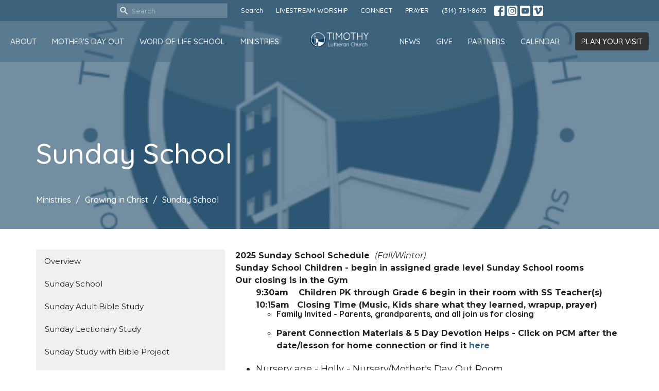

--- FILE ---
content_type: text/html; charset=utf-8
request_url: https://www.timothystl.org/ministries/youth-family-ministry/pages/sunday-school
body_size: 38157
content:
<!DOCTYPE html>
<html lang="en">
  <head>
  <meta charset="UTF-8">
  <meta content="IE=edge,chrome=1" http-equiv="X-UA-Compatible"/>
  <meta content="width=device-width, initial-scale=1.0" name="viewport"/>
  <meta content="Timothy Lutheran Church" name="author"/>
  <title>
    Sunday School | Growing in Christ | Timothy Lutheran Church
  </title>
  <meta content="lutheran
st louis
Saint Louis 
63139
lindenwood park
church
christian
Jesus
LCMS
Lutheran church missouri synod
diverse
multicultural
international
neighborhood
nations
word of life
preschool
mothers day out
day care
Noah comfort dog
" name="keywords" />
  
    <meta name="robots" content="index,follow" />
  
  
  <link href="https://dq5pwpg1q8ru0.cloudfront.net/2021/07/27/11/37/47/fc04e135-5fd9-4856-8d1a-c017e0c91438/apple-touch-icon-180x180.png" rel="shortcut icon" type="image/x-icon" />
  <meta name="csrf-param" content="authenticity_token" />
<meta name="csrf-token" content="4bDaaKc4IM2iJ4+Zg3gOHCP8xqmt96cSaIGwBKNh9/vJ1sbO7suwYVJtQB7pAgzfdOM47BNBpdbmDUboNKrdZA==" />

  <link rel="preconnect" href="https://fonts.gstatic.com/" crossorigin>
  <link rel="preload" href="/fonts/fontawesome/webfont.woff?v=3.2.1" as="font" type="font/woff" crossorigin>

  <link rel="stylesheet" media="all" href="/themes/stylesheet.css?timestamp=2026-01-30+06%3A35%3A56+-0600" />
  <link rel="stylesheet" media="print" href="https://dq5pwpg1q8ru0.cloudfront.net/assets/print-c1b49d74baf454d41a08041bb7881e34979fe0b297fba593578d70ec8cc515fd.css" />

	<link href="https://fonts.googleapis.com/css?family=Quicksand:300,regular,500,600,700|Montserrat:100,100italic,200,200italic,300,300italic,regular,italic,500,500italic,600,600italic,700,700italic,800,800italic,900,900italic&amp;display=swap" rel="stylesheet" type="text/css" async="async" />
  

  <script src="https://dq5pwpg1q8ru0.cloudfront.net/assets/application-baedfe927b756976bd996cb2c71963c5d82c94e444650affbb4162574b24b761.js"></script>
  <script src="https://dq5pwpg1q8ru0.cloudfront.net/packs/js/application-48235911dc1b5b550236.js"></script>
  <script src="https://cdnjs.cloudflare.com/ajax/libs/handlebars.js/4.7.7/handlebars.min.js" defer="defer"></script>


  <!--[if lt IE 9]>
  <script src="https://dq5pwpg1q8ru0.cloudfront.net/javascripts/html5shiv.js"></script>
  <script src="https://dq5pwpg1q8ru0.cloudfront.net/javascripts/respond.min.js"></script>
  <![endif]-->




  


</head>

  <body class=" body_page_27 scroll-to-anchor     relative d-flex flex-column">
      <div class="d-flex ">
        <div class="site-content-container">
    

  <div class="system">
  </div>

  <div id="top-menus-container">
    <div id="top-menus">
  <div id="alert-container">
  </div>


  <div class="js-menus pos pos-t-0 pos-l-0 w-100 z-index-1 js-main-menu-opaque  bg-none z-index-navbar">
      <nav class="header-layout-topbar relative px-1 bg-primary  %>">
    <div class="pos pos-cover bg-primary " style=""></div>
    <ul class="topbar-nav topbar-center ">




        <li class="mr-2">
            <form class="relative" role="search" action="/search" accept-charset="UTF-8" method="get"><input name="utf8" type="hidden" value="&#x2713;" autocomplete="off" />
    <svg xmlns="http://www.w3.org/2000/svg" width="20" height="20" viewBox="0 0 24 24" class="pos pos-l-1 pos-middle">
    <path d="M15.5 14h-.79l-.28-.27C15.41 12.59 16 11.11 16 9.5 16 5.91 13.09 3 9.5 3S3 5.91 3 9.5 5.91 16 9.5 16c1.61 0 3.09-.59 4.23-1.57l.27.28v.79l5 4.99L20.49 19l-4.99-5zm-6 0C7.01 14 5 11.99 5 9.5S7.01 5 9.5 5 14 7.01 14 9.5 11.99 14 9.5 14z"></path>
    <path d="M0 0h24v24H0z" fill="none"></path>
</svg>

    <input type="text" name="q" id="search_box" class="form-control input-sm input-muted text-default bg-fade-light" style="padding-left: 28px;" placeholder="Search" />
</form>
        </li>



        <li>
          <a class="btn btn-link-primary-counter btn-sm" href="/search">Search</a>
        </li>

          <li class="topbar-menu-item hidden-xs">
              <a class="btn btn-link-primary-counter btn-sm" target="_blank" href="/live">LIVESTREAM WORSHIP</a>
          </li>

          <li class="topbar-menu-item hidden-xs">
              <a class="btn btn-link-primary-counter btn-sm" href="/contact">CONNECT</a>
          </li>

          <li class="topbar-menu-item hidden-xs">
              <a class="btn btn-link-primary-counter btn-sm" target="_blank" href="/pages/prayer">PRAYER</a>
          </li>


        <li>
          <a class="btn btn-link-primary-counter btn-sm" href="tel:1-314-781-8673">(314) 781-8673</a>
        </li>

          
  <li class="social-icon-list-item ">
    <a class="svg-link social-icon-link" target="_blank" href="http://facebook.com/timothystl">
      <svg xmlns="http://www.w3.org/2000/svg" xmlns:xlink="http://www.w3.org/1999/xlink" x="0px" y="0px" width="24" height="24" viewBox="0 0 24 24" style="enable-background:new 0 0 24 24;" xml:space="preserve" class="social-icon-svg topbar-svg-sm"><title>Facebook Icon</title>
<path d="M24,0v24H0V0H24z M20,2.7h-3.3c-2.5,0-4.7,2.1-4.7,4.7v3.3H9.3v4H12V24h4v-9.3h4v-4h-4V8c0-0.8,0.5-1.3,1.3-1.3H20V2.7z"></path>
</svg>

</a>  </li>
  <li class="social-icon-list-item ">
    <a class="svg-link social-icon-link" target="_blank" href="http://instragram.com/timothystl">
      <svg xmlns="http://www.w3.org/2000/svg" xmlns:xlink="http://www.w3.org/1999/xlink" x="0px" y="0px" width="24" height="24" viewBox="0 0 24 24" style="enable-background:new 0 0 24 24;" xml:space="preserve" class="social-icon-svg topbar-svg-sm"><title>Instagram Icon</title>
<circle cx="12" cy="12" r="2.7"></circle>
<path d="M15.9,4.9H8.1c-1.7,0-3.2,1.5-3.2,3.2V16c0,1.7,1.5,3.2,3.2,3.2H16c1.7,0,3.2-1.5,3.2-3.2V8.1C19.1,6.4,17.6,4.9,15.9,4.9z   M12,16.4c-2.4,0-4.4-2-4.4-4.4s2-4.4,4.4-4.4s4.4,2,4.4,4.4S14.4,16.4,12,16.4z M16.7,8.4c-0.7,0-1.1-0.5-1.1-1.1  c0-0.7,0.5-1.1,1.1-1.1c0.7,0,1.1,0.5,1.1,1.1C17.7,8,17.3,8.4,16.7,8.4z"></path>
<path d="M24,0H0v24h24V0z M20.9,15.7c0,2.8-2.3,5.2-5.2,5.2H8.3c-2.8,0-5.2-2.3-5.2-5.2V8.3c0-2.8,2.3-5.2,5.2-5.2h7.5  c2.8,0,5.2,2.3,5.2,5.2C20.9,8.3,20.9,15.7,20.9,15.7z"></path>
</svg>

</a>  </li>
  <li class="social-icon-list-item ">
    <a class="svg-link social-icon-link" target="_blank" href="https://youtube.com/@TimothySTL">
      <svg xmlns="http://www.w3.org/2000/svg" xmlns:xlink="http://www.w3.org/1999/xlink" x="0px" y="0px" width="24" height="24" viewBox="0 0 24 24" style="enable-background:new 0 0 24 24;" xml:space="preserve" class="social-icon-svg topbar-svg-sm"><title>Youtube Icon</title>
<polygon points="10.7,9.1 14.5,12 10.7,14.9 "></polygon>
<path d="M24,0H0v24h24.1L24,0z M18.8,18.4c-0.5,0.1-3.6,0.3-6.8,0.3s-6.3,0-6.8-0.3C3.9,18,3.5,15.1,3.5,12s0.4-6,1.7-6.4  C5.7,5.3,8.9,5.2,12,5.2s6.3,0.1,6.8,0.3c1.3,0.4,1.7,3.3,1.7,6.4C20.4,15.1,20.1,18,18.8,18.4z"></path>
</svg>

</a>  </li>
  <li class="social-icon-list-item ">
    <a class="svg-link social-icon-link" target="_blank" href="http://vimeo.com/timothystl">
      <svg xmlns="http://www.w3.org/2000/svg" xmlns:xlink="http://www.w3.org/1999/xlink" width="24" height="24" x="0px" y="0px" viewBox="0 0 24 24" style="enable-background:new 0 0 24 24;" xml:space="preserve" class="social-icon-svg topbar-svg-sm"><title>Vimeo Icon</title>
<path d="M24,0H0v24h24V0z M17.6,15.3c-2.5,3.3-4.7,5.1-6.5,5.1c-1.1,0-2-1.1-2.8-3.1c-0.5-1.9-0.9-3.7-1.5-5.6  c-0.5-2-1.2-3.1-1.9-3.1c-0.1,0-0.7,0.3-1.5,0.9L2.5,8.3c0.9-0.8,1.9-1.6,2.8-2.4c1.2-1.1,2.1-1.6,2.8-1.7c1.5-0.1,2.4,0.9,2.7,3.1  c0.4,2.4,0.7,3.7,0.8,4.3c0.4,1.9,0.8,2.8,1.3,2.8c0.4,0,0.9-0.5,1.7-1.9c0.8-1.2,1.2-2.3,1.3-2.8C16.1,8.5,15.7,8,14.7,8  c-0.4,0-0.9,0.1-1.3,0.3c0.9-3,2.6-4.4,5.3-4.3c2,0,2.8,1.3,2.8,3.7C21.3,9.6,20,12,17.6,15.3z"></path>
</svg>

</a>  </li>


    </ul>
  </nav>

    <div id="main-menu-container">
      <div class="sticky-navbar-placeholder" style="display: none;"></div>


<nav id="main_menu" class="relative main-menu-elkhorn bg-primary bg-none p-2 p-md-3">
  <div class="bg-primary pos pos-cover js-main-menu-background-opacity" style="opacity:0.46;"></div>
  <div class="relative d-flex d-block hidden-lg justify-content-center w-100">
    

    <a class="main-menu-logo main-menu-elkhorn-logo my-auto flex-shrink-0" href="/">
      <img alt="Timothy Lutheran Church" class="logo-size-default" src="https://dq5pwpg1q8ru0.cloudfront.net/2021/11/10/11/13/47/21d8cc03-502d-497a-b75f-1ff27cfbb1c2/tlc-logo-white-name3.png" />
</a>



      <button type="button" class="btn bg-none p-1 border-0 pos pos-r-0 pos-middle collapsed pr-0" data-toggle="collapse" data-target="#main_menu_collapse" aria-expanded="false">
    <span class="sr-only">Toggle navigation</span>
    <span class="svg-link">
      <svg xmlns="http://www.w3.org/2000/svg" height="24" viewBox="0 0 24 24" width="24">
    <path d="M0 0h24v24H0z" fill="none"></path>
    <path d="M3 18h18v-2H3v2zm0-5h18v-2H3v2zm0-7v2h18V6H3z"></path>
</svg>
 Menu
    </span>
  </button>

  </div>

  <div class="collapse main-menu-collapse-lg text-center" id="main_menu_collapse">


        <ul class="main-menu-list main-menu-elkhorn-list ">
            
  <li class="menu-item hover-underline-left">
      <a class="menu-link " href="/pages/about">About</a>
  </li>


            
  <li class="menu-item hover-underline-left">
      <a class="menu-link " href="/mdo">Mother&#39;s Day Out</a>
  </li>


            
  <li class="menu-item hover-underline-left">
      <a class="menu-link " href="/programs/word-of-life-lutheran-school">Word of Life School</a>
  </li>


            
  <li class="menu-item hover-underline-left">
      <a class="menu-link " href="/ministries">Ministries</a>
  </li>


        </ul>
        <div class="main-menu-elkhorn-logo-container  hidden-xs hidden-sm hidden-md px-4">
          

    <a class="main-menu-logo main-menu-elkhorn-logo " href="/">
      <img alt="Timothy Lutheran Church" class="logo-size-default" src="https://dq5pwpg1q8ru0.cloudfront.net/2021/11/10/11/13/47/21d8cc03-502d-497a-b75f-1ff27cfbb1c2/tlc-logo-white-name3.png" />
</a>


        </div>
        <ul class="main-menu-list main-menu-elkhorn-list ">
            
  <li class="menu-item hover-underline-left">
      <a class="menu-link " href="/news">News</a>
  </li>


            
  <li class="menu-item hover-underline-left">
      <a class="menu-link " target="_blank" href="https://timothystl.breezechms.com/give/online">Give</a>
  </li>


            
  <li class="menu-item hover-underline-left">
      <a class="menu-link " href="/collections/community-partnerships">Partners</a>
  </li>


            
  <li class="menu-item hover-underline-left">
      <a class="menu-link " href="https://www.timothystl.org/pages/calendar">Calendar</a>
  </li>


            <li class="menu-item hover-underline-left">
  <a class="btn btn-submit js-visit-modal-link" data-remote="true" href="/visits/new">PLAN YOUR VISIT</a>
</li>
        </ul>
        <ul class="main-menu-list main-menu-subnav">
            <li class="menu-item-divider"></li>
    
  <li class="menu-item hover-underline-left">
      <a class="menu-link " target="_blank" href="/live">LIVESTREAM WORSHIP</a>
  </li>


    
  <li class="menu-item hover-underline-left">
      <a class="menu-link " href="/contact">CONNECT</a>
  </li>


    
  <li class="menu-item hover-underline-left">
      <a class="menu-link " target="_blank" href="/pages/prayer">PRAYER</a>
  </li>





        </ul>
  </div>
</nav>

    </div>
  </div>
</div>

  </div>

  <div id="header-container" class="relative">
    <div id="header" class="header-goodsoil relative  d-flex py-3 py-md-5 bg-cover bg-none logo-offset-default topbar-offset bg-primary" style="background-image:url(&#39;https://dq5pwpg1q8ru0.cloudfront.net/2021/08/03/14/44/54/98e37340-36f5-4c83-8fd5-40c8ea1ff69a/Copy-of-MDO-Logo-2.png&#39;); background-position: ; min-height: 39vh;">
  
  

<div id="page-header-overlay" class="bg-primary pos pos-cover" style="opacity:0.72;" data-header-opacity="0.72"></div>

    <div class="container relative d-flex flex-column mt-5">
      
      <div class="my-auto">
        <div class="d-md-flex pt-5">
          <div>
            <div class="relative d-inline-block break-word">
              <h1 class="header-heading ">
                    Sunday School
              </h1>
            </div>
          </div>
          <div class="d-flex ml-md-auto">
            <div class="row">
              <div class="col-xs-12">
                
              </div>
              <div class="col-xs-12">
                

              </div>
            </div>
          </div>
        </div>
      </div>
        <div class="mt-auto pt-5">
          <ol class="header-breadcrumb breadcrumb py-1 d-none d-sm-block">
      <li><a href="/collections/ministries">Ministries</a></li>
      <li><a href="/programs/growing-in-christ">Growing in Christ</a></li>
      <li class="active">Sunday School</li>
</ol>

        </div>
      
    </div>
  
  
  <!--<div class="pos pos-b-1 pos-l-1">
    <button class="js-play-video-button p-2 bg-none border-0 d-none" style="opacity: 0.5;">
    </button>
    <button class="js-pause-video-button p-2 bg-none border-0 d-none" style="opacity: 0.5;">
    </button>
    <div class="js-loading-video-button">
      <div class="d-flex p-2" style="opacity: 0.5;">
      </div>
    </div>
  </div>-->

</div>



  </div>

  <main role="main" class="content flex-grow-1 Sunday_School page_27 clearfix m-0 p-0">
    


    

  

<div>
    <div id="top-blocks-wrapper">
      
    </div>

    <div id="page_content" class="relative my-5">
      <div class="container">
        

  <div class="row subpage-main">
      <div class="col-md-4 sidebar">
          

          <div class="list-group sub_page sortable mb-3" data-update-url="/pages/sort">
  <a class="list-group-item " href="/ministries/growing-in-christ">Overview</a>
    <a id="page_27" class="list-group-item sortable-item " href="/ministries/growing-in-christ/pages/sunday-school"> Sunday School</a>
    <a id="page_29" class="list-group-item sortable-item " href="/ministries/growing-in-christ/pages/sunday-adult-bible-study"> Sunday Adult Bible Study</a>
    <a id="page_28" class="list-group-item sortable-item " href="/ministries/growing-in-christ/pages/sunday-lectionary-study"> Sunday Lectionary Study</a>
    <a id="page_59" class="list-group-item sortable-item " href="/ministries/growing-in-christ/pages/sunday-study-with-bible-project"> Sunday Study with Bible Project</a>
    <a id="page_30" class="list-group-item sortable-item " href="/ministries/growing-in-christ/pages/wednesday-bible-study--30"> Wednesday Bible Study</a>
</div>
      </div>

    <div class="col-md-8" style="min-height: 0;">
      <div class="article">
        <div dir="ltr" class="font-def-body2"><strong>2025 Sunday School Schedule&nbsp; </strong><em>(Fall/Winter)</em></div>
<div dir="ltr" class="font-def-body2"></div>
<div dir="ltr" class="font-def-body2"><strong>Sunday School Children - begin in assigned grade level Sunday School rooms </strong></div>
<div dir="ltr" class="font-def-body2"><strong>Our closing is in the Gym</strong></div>
<div class="font-def-body2" dir="ltr" style="padding-left: 40px;"><strong>9:30am&nbsp; &nbsp; Children PK through Grade 6 begin in their room with SS Teacher(s)</strong></div>
<div class="font-def-body2" dir="ltr" style="padding-left: 40px;"><strong>10:15am&nbsp; &nbsp;</strong><strong>Closing Time (Music, Kids share what they learned, wrapup, prayer)</strong></div>
<div class="font-def-body2">
<ul>
<li style="list-style-type: none;">
<ul>
<li class="font-def-subheading2" dir="ltr"><strong>Family Invited - Parents, grandparents, and all join us for closing</strong></li>
</ul>
</li>
</ul>
</div>
<ul>
<li style="list-style-type: none;">
<ul>
<li class="font-def-subheading2" dir="ltr">
<div class="font-def-body2"><strong>Parent Connection Materials &amp; 5 Day Devotion Helps - Click on PCM after the date/lesson for home connection or find it <a href="https://drive.google.com/drive/folders/1ZMQIsNuyhQUTFJmgtTiUUNNATEodhE4v?usp=drive_link">here</a></strong></div>
</li>
</ul>
</li>
<li class="font-def-body1" dir="ltr"><span>Nursery age - Holly - Nursery/Mother's Day Out Room</span></li>
<li class="font-def-body1" dir="ltr"><span>PreK to Grade 2 - Gina &amp; Amanda - Preschool Wing, North Classrooom</span></li>
<li class="font-def-body1" dir="ltr"><span>Grade 3 and 4 - Erik &amp; Frank - Preschool Wing, South Classroom</span></li>
<li class="font-def-body1" dir="ltr"><span>Grade 5 &amp; 6 - Sue &amp; Megan - Preschool Wing, Middle Classroom</span></li>
</ul>
<p style="font-size: medium; letter-spacing: normal;"><strong>Fall Sunday School Lessons (2025)</strong></p>
<p><strong>Sept. 14</strong>&nbsp; &nbsp;A MERCY-FULL MESSAGE - The Good Samaritan (Unit 3, Lesson 1) <a href="https://drive.google.com/file/d/1-cJ7Irrqa2RBrn7R_cfRsXaU0cwey6Qq/view?usp=sharing">ParentConnectMaterials PCM</a><br /><strong>Sept. 21 </strong>A PRAYER LESSON - The Lord's Prayer Luke 11:1-13 (U3, L2) <strong><a href="https://drive.google.com/file/d/1LEcqlqGCegA58GZUNKJXEZvZqN3a-MPh/view?usp=sharing">PCM</a></strong><br /><strong>Sept. 28 </strong>A SHEPHERD LOVES - The Good Shepherd John 10:1-18, Psalm 23 (U3, L3) <a href="https://drive.google.com/file/d/1j388nlpado9I82sIgdWmyj-Zy02taNWJ/view?usp=sharing"><strong>PCM</strong></a><br /><strong>Oct. 5&nbsp; </strong>A TREE VIEW - Zacchaeus Luke 19-1-10 (U3, L4) <a href="https://drive.google.com/file/d/1AeTF7syfVy7_mr72WB-NhYYLcVVB0ndf/view?usp=sharing"><strong>PCM</strong></a><br /><strong>Oct. 12</strong>&nbsp; A SERVANT SPEAKS - Stephen Acts 6-7 (Unit 3, Lesson 10) <a href="https://drive.google.com/file/d/1EEtUWnUi4E7mU3jmsCfTTdS1cp8l_w3N/view?usp=sharing"><strong>PCM</strong></a><br /><strong>Oct. 19</strong>&nbsp; A DEACON DELIVERS - Philip and an Ethiopian Acts 8:26-40 (U3, L11) <a href="https://drive.google.com/file/d/1IaOeXqlHNEdQwWKWDc9lXhJxXZAGWmr8/view?usp=sharing"><strong>PCM</strong></a><br /><strong>Oct. 26</strong>&nbsp; AN ENEMY CONVERTS - Saul Acts 9:1-31 (U3, L12) <a href="https://drive.google.com/file/d/1SJvwXazrdnEJ-3nO8cscdZBJxgXryIds/view?usp=sharing"><strong>PCM</strong></a><br /><strong>Nov. 2</strong>&nbsp; A SOLDIER BELIEVES - A Philippian Jailer Acts 16:16-40 (U3, L13) <a href="https://drive.google.com/file/d/1mwwUOFclXVMCk5e0DIy0L5pv43T0ZP53/view?usp=drive_link"><strong>PCM</strong></a><br /><strong>Nov. 9&nbsp; </strong>A RETURNING TRUTH - Christ Returns Revelation 21:1-22:5 (U3, L14) <a href="https://drive.google.com/file/d/1bFq4jVjE-Zlu2XwsC6eWRAmE5KddmhJN/view?usp=sharing"><strong>PCM</strong></a></p>
<p><strong>Nov. 16 </strong>HANDMADE - Adam &amp; Eve Gen. 1:26-2:25 (U4, L1) <a href="https://drive.google.com/file/d/1hF0tAZ8wRjRHUOmTPKpK3T5DFLBfPLs6/view?usp=drive_link"><strong>PCM</strong></a><br /><strong>Nov. 23 </strong>A SIGN &amp; PROMISE - God's Covenant with Abram Gen. 15:1-6, 17:1-21 (U4, L2) <a href="https://drive.google.com/file/d/1lbawhGWFuu0DcF_B2yXPX4dSqYiwMbKR/view?usp=sharing"><strong>PCM</strong></a><br /><strong>Nov. 30 </strong>A LAUGHABLE PROMISE - Isaac is Born Gen. 18:1-15, 21:1-7(U4, L3)<strong> <a href="https://drive.google.com/file/d/1gDWgowzQPGQg3yOvaQRYm6TuMCtMm0fe/view?usp=drive_link">PCM </a></strong></p>
<p><strong>Dec. 7 </strong>A MERCIFUL SUBSTITUTE - Abraham &amp; Isaac Gen. 22-1-19 (U4, L4) <a href="https://drive.google.com/file/d/1pAcZHrY_ja_YiVOeDfgqolxF-2DycuuX/view?usp=drive_link"><strong>PCM</strong></a><br /><strong>Dec. 14 </strong>A SERVANT'S MISSION - Isaac &amp; Rebekah Gen. 24:1-4,10-28, 50-67 (U4, L5) <a href="https://drive.google.com/file/d/1zV5PfKPuw89B4rAcM15Bg869gNSRdjR2/view?usp=drive_link"><strong>PCM</strong></a><br /><strong>Dec. 21 </strong>TWIN TROUBLES - Esau &amp; Jacob Gen. 25:19-34; 27:1-45&nbsp; (U4, L6) <a href="https://drive.google.com/file/d/1K2VXSq44hmjVWf9gCBJpg1I__8uomMO6/view?usp=drive_link"><strong>PCM</strong></a></p>
<p><strong>Dec. 28</strong>&nbsp; <strong>Christmas Break - No Sunday School</strong><br /><strong>Jan. 4&nbsp; Christmas Break - No Sunday School</strong></p>
<p><strong>Jan. 11&nbsp; </strong>A FAMILY GROWS - Jacob's Family Gen. 29:1-30 (U4, L7) <a href="https://drive.google.com/file/d/1bE7ASpK2-ofc3-e4DvpLhEB2FqCZCDdc/view?usp=sharing"><strong>PCM</strong></a><br /><strong>Jan. 18 </strong>A DREAMER RISES - God Works Good for Joseph Gen. 39:20-23; 41:9-49 (U4, L8) <a href="https://drive.google.com/file/d/1_5e5Jq9rIWuHyaQbtUdSPeeuGNueFgaK/view?usp=sharing"><strong>PCM</strong></a></p>
<p><strong>Jan. 25 NO SUNDAY SCHOOL DUE TO WEATHER</strong></p>
<p><strong>Feb. 1&nbsp; </strong>A FAMILY REUNITES - God Helps Joseph Forgive Gen. 42:1-28; 43:11-30; 45:1-15 (U4, L9)<strong> <a href="https://drive.google.com/file/d/1tClj-K1mLc6_rOtZ84qWb8x1tMkq-Rsn/view?usp=sharing">PCM</a></strong></p>
<p><strong>Feb. 8</strong>&nbsp; A BASKET OF HOPE - Moses is Born Exodus 1:1-2:10 (Unit 4, Lesson 10) <strong>PCM</strong><br /><strong>Feb. 15</strong>&nbsp; SIGNS OF THE TRUE GOD - Moses &amp; the Plagues Exodus 7 (U4, L11) <strong>PCM</strong><br /><strong>Feb. 22</strong>&nbsp; THE PASSOVER PROMISE - The Passover Exodus 12:1-32 (U4, L12) <strong>PCM</strong><br /><strong>Mar. 1</strong>&nbsp; FOOD FROM HEAVEN - God Cares for His People Exodus 16 (U4, L13) <strong>PCM</strong></p>
<p><strong>Mar.&nbsp; 8</strong>&nbsp;WATERWORKS: Water from the Rock Exodus 17:1-7 (U4, L14) <strong>PCM</strong></p>
<p>&nbsp;</p>
        
      </div>

      

      
    </div>
  </div>

      </div>
    </div>

  <div id="bottom-blocks-wrapper">
        <div id="block-335"
  class="relative block-wrapper  "
  data-block="335" data-order-path="/blocks/335/block_elements/order"
  data-user-order-path="/blocks/335/block_elements/order_users">
    <div class="js-block-container ">
      <div class="bg-primary relative bg-none overflow-hidden js-block-background js-block-height" style="min-height: 45vh;">

          <!-- Background Videos -->
  <!-- Background Image -->
  <div class="bg-cover pos pos-0 js-block-background-photo " style=""></div>

<!-- Opacity Overlay -->
<div class="bg-primary pos pos-cover js-block-background js-block-opacity" style="opacity: 1.0;" data-block-overlay></div>


            <div class="inner-block-wrapper">
              <div class="row-flex">

  <div class="col-sm-4 js-block-height" style="min-height: 45vh;">

    <div class="bg-cover pos pos-t-0 pos-l-0 pos-r-0 pos-b-0" style="background-image:url(&#39;https://dq5pwpg1q8ru0.cloudfront.net/2025/11/07/17/55/55/d50a423e-0cff-4744-bc53-1b6272d4fd95/faith%20sunday3.jpg&#39;); background-position:center;">
      <div class="pos pos-t-1 pos-r-1">
      </div>
    </div>
  </div>

  <div class="block-sortable col-sm-8 d-flex flex-column js-block-adjust-padding py-md-10 px-lg-10">
    <div class="my-auto mx-5">


        <div id="block_element_508" class="sortable-item mb-6 pl-1">
            <div class="h2 ">
              Faith. Active. In. The. Home. SUNDAY
            </div>
          <div class="h4 ">
            Join us September 7th 
from  9:30-10:30am
          </div>
            <div class="body accent-color mb-4 text-default">
              <p>F.A.I.T.H. Sunday is our annual reminder of the important partnership of church and home as we live out our calling to be Jesus&rsquo; disciples every day of the week.</p>
<p>FAITH Sunday will have some special events for Sunday School age children in the Gym, teens in the Youth Room, and will share all the opportunities for adults to grow daily as Jesus&rsquo; disciple.</p>
<p>Join us September 7th as we kick off the school year in our Christian education ministry at church, as well&nbsp; as emphasize the importance of daily faith activity at home.</p>
<p>Please join us for this special day and be encouraged in F.A.I.T.H.</p>
            </div>
          
        </div>

    </div>
  </div>

</div>




            </div>
      </div>

    </div>
  </div>

  </div>
</div>

  
  


  </main>

    <div class="bg-tone py-5 hidden-print">
  <div class="container">
    <div class="row d-md-flex align-items-center">
      <div class="col-md-6">
        <h2 class="mt-0 mb-2 mb-sm-1">Sign up for our Newsletter</h2>
        <div>Subscribe to receive email updates with the latest news.</div>
      </div>

      <form class="form col-md-6 mt-4 mt-md-0" action="/subscribers" accept-charset="UTF-8" method="post"><input name="utf8" type="hidden" value="&#x2713;" autocomplete="off" /><input type="hidden" name="authenticity_token" value="Lf7y8jH/LETwTxxEbuDR42wu6Bhfb/Dr4vI/7toZit8FmO5UeAy86AAF08MEmtMgOzEWXeHZ8i9sfskCTdKgQA==" autocomplete="off" />
        <div class="form-group mb-0">
          <label class="font-weight-normal mb-1" for="email">Enter Your Email</label>
          <div class="form-inline w-100">
            <input type="text" name="email" id="email" class="form-control mr-1 submit-subscription" style="min-width: 280px;" data-url="https://www.timothystl.org/subscribers/render_recaptcha" />
            <button class="btn btn-primary btn-lg" type="action">
              Subscribe
            </button>
            <div id="subscriber-container"></div>
          </div>
        </div>
</form>    </div>
  </div>
</div>


  <div class="footer footer-columns bg-none bg-primary ">
  <div class="bg-footer py-3" style=" min-height: 6vh;">
    <div class="bg-primary pos pos-cover" style="opacity:0.83;"></div>
    <div class="relative container">
      <div class="row d-sm-flex align-items-center flex-wrap my-4">
          <div class="col-xs-12 col-sm-4 text-center overflow-hidden">
            <img alt="logo" class="img-responsive mx-auto" style="max-width: 225px;" src="https://dq5pwpg1q8ru0.cloudfront.net/2021/11/10/11/13/48/79713386-6249-4eb9-bddb-69945f8bd3ec/Copy-of-MDO-Logo-5.png" />
          </div>
        <div class="col-xs-12 col-sm-8">
          <div class="row">
            

              <div class="col-sm-4">
                
  <div class="mb-3">
    <h2 class="footer-heading ">Contact</h2>

    <ul class="list-unstyled footer-text ">
        <li class="mt-1 d-sm-flex">
          <span class="footer-item-label mr-1"> Phone: </span><a href="tel:1-314-781-8673">(314) 781-8673</a>
        </li>

        <li class="mt-1 d-sm-flex">
          
          <span class="footer-item-label mr-1"><span class="translation_missing" title="translation missing: en.ui.email">Email</span>: </span><a encode="javascript" class="truncate" href="mailto:office@timothystl.org">office@timothystl.org</a>
        </li>
    </ul>
  </div>

                  

              </div>
            
  <div class="col-sm-4 footer-text">
    <p>Bringing change through the Gospel from our Neighborhood to the Nations</p>
  </div>

          </div>
        </div>
      </div>

      <div class="d-sm-flex row flex-wrap">
          <div class="text-center col-sm-3 col-md-4">
            

  <div class="mb-5 mt-5 mt-sm-0 my-auto">
    <h2 class="footer-heading ">&nbsp;</h2>
    <ul class="list-unstyled d-flex flex-wrap justify-content-center">
      
  <li class="social-icon-list-item list-mr-2 mb-2 rounded-sm overflow-hidden d-flex mx-2 list-mr-2">
    <a class="svg-link social-icon-link" target="_blank" href="http://facebook.com/timothystl">
      <svg xmlns="http://www.w3.org/2000/svg" xmlns:xlink="http://www.w3.org/1999/xlink" x="0px" y="0px" width="24" height="24" viewBox="0 0 24 24" style="enable-background:new 0 0 24 24;" xml:space="preserve" class="social-icon-svg footer-social-icon"><title>Facebook Icon</title>
<path d="M24,0v24H0V0H24z M20,2.7h-3.3c-2.5,0-4.7,2.1-4.7,4.7v3.3H9.3v4H12V24h4v-9.3h4v-4h-4V8c0-0.8,0.5-1.3,1.3-1.3H20V2.7z"></path>
</svg>

</a>  </li>
  <li class="social-icon-list-item list-mr-2 mb-2 rounded-sm overflow-hidden d-flex mx-2 list-mr-2">
    <a class="svg-link social-icon-link" target="_blank" href="http://instragram.com/timothystl">
      <svg xmlns="http://www.w3.org/2000/svg" xmlns:xlink="http://www.w3.org/1999/xlink" x="0px" y="0px" width="24" height="24" viewBox="0 0 24 24" style="enable-background:new 0 0 24 24;" xml:space="preserve" class="social-icon-svg footer-social-icon"><title>Instagram Icon</title>
<circle cx="12" cy="12" r="2.7"></circle>
<path d="M15.9,4.9H8.1c-1.7,0-3.2,1.5-3.2,3.2V16c0,1.7,1.5,3.2,3.2,3.2H16c1.7,0,3.2-1.5,3.2-3.2V8.1C19.1,6.4,17.6,4.9,15.9,4.9z   M12,16.4c-2.4,0-4.4-2-4.4-4.4s2-4.4,4.4-4.4s4.4,2,4.4,4.4S14.4,16.4,12,16.4z M16.7,8.4c-0.7,0-1.1-0.5-1.1-1.1  c0-0.7,0.5-1.1,1.1-1.1c0.7,0,1.1,0.5,1.1,1.1C17.7,8,17.3,8.4,16.7,8.4z"></path>
<path d="M24,0H0v24h24V0z M20.9,15.7c0,2.8-2.3,5.2-5.2,5.2H8.3c-2.8,0-5.2-2.3-5.2-5.2V8.3c0-2.8,2.3-5.2,5.2-5.2h7.5  c2.8,0,5.2,2.3,5.2,5.2C20.9,8.3,20.9,15.7,20.9,15.7z"></path>
</svg>

</a>  </li>
  <li class="social-icon-list-item list-mr-2 mb-2 rounded-sm overflow-hidden d-flex mx-2 list-mr-2">
    <a class="svg-link social-icon-link" target="_blank" href="https://youtube.com/@TimothySTL">
      <svg xmlns="http://www.w3.org/2000/svg" xmlns:xlink="http://www.w3.org/1999/xlink" x="0px" y="0px" width="24" height="24" viewBox="0 0 24 24" style="enable-background:new 0 0 24 24;" xml:space="preserve" class="social-icon-svg footer-social-icon"><title>Youtube Icon</title>
<polygon points="10.7,9.1 14.5,12 10.7,14.9 "></polygon>
<path d="M24,0H0v24h24.1L24,0z M18.8,18.4c-0.5,0.1-3.6,0.3-6.8,0.3s-6.3,0-6.8-0.3C3.9,18,3.5,15.1,3.5,12s0.4-6,1.7-6.4  C5.7,5.3,8.9,5.2,12,5.2s6.3,0.1,6.8,0.3c1.3,0.4,1.7,3.3,1.7,6.4C20.4,15.1,20.1,18,18.8,18.4z"></path>
</svg>

</a>  </li>
  <li class="social-icon-list-item list-mr-2 mb-2 rounded-sm overflow-hidden d-flex mx-2 list-mr-2">
    <a class="svg-link social-icon-link" target="_blank" href="http://vimeo.com/timothystl">
      <svg xmlns="http://www.w3.org/2000/svg" xmlns:xlink="http://www.w3.org/1999/xlink" width="24" height="24" x="0px" y="0px" viewBox="0 0 24 24" style="enable-background:new 0 0 24 24;" xml:space="preserve" class="social-icon-svg footer-social-icon"><title>Vimeo Icon</title>
<path d="M24,0H0v24h24V0z M17.6,15.3c-2.5,3.3-4.7,5.1-6.5,5.1c-1.1,0-2-1.1-2.8-3.1c-0.5-1.9-0.9-3.7-1.5-5.6  c-0.5-2-1.2-3.1-1.9-3.1c-0.1,0-0.7,0.3-1.5,0.9L2.5,8.3c0.9-0.8,1.9-1.6,2.8-2.4c1.2-1.1,2.1-1.6,2.8-1.7c1.5-0.1,2.4,0.9,2.7,3.1  c0.4,2.4,0.7,3.7,0.8,4.3c0.4,1.9,0.8,2.8,1.3,2.8c0.4,0,0.9-0.5,1.7-1.9c0.8-1.2,1.2-2.3,1.3-2.8C16.1,8.5,15.7,8,14.7,8  c-0.4,0-0.9,0.1-1.3,0.3c0.9-3,2.6-4.4,5.3-4.3c2,0,2.8,1.3,2.8,3.7C21.3,9.6,20,12,17.6,15.3z"></path>
</svg>

</a>  </li>

    </ul>
  </div>

          </div>
        <div class="col-sm-9 col-md-8">
          <div class="row d-sm-flex flex-wrap">
              

              
          </div>
        </div>
      </div>
      <div class="row d-sm-flex align-items-center text-center">
          
      </div>
      <div class="d-sm-flex align-items-center">
        <div class="small text-center text-sm-left mb-3 mb-sm-0">
&copy; 2026 Timothy Lutheran Church. All Rights Reserved.
| 
  <a class="" href="/login">Login</a>

</div>

  <a class="footer-saywarding d-flex align-items-center ml-auto justify-content-center" href="https://get.tithe.ly" target="_blank">
    powered by<svg xmlns="http://www.w3.org/2000/svg" width="80" height="81" viewBox="0 0 294 81" fill="none" class="ml-1">
<g clip-path="url(#clip0)">
<path d="M38.3656 40.6225C45.0944 37.8784 50.0899 31.9318 50.7101 24.956L50.7781 23.4143C50.7781 13.9488 45.9785 5.58065 38.5021 0C31.0257 5.58065 25.9532 13.9988 25.9532 23.4643L26.0212 25.0059C26.6414 31.9817 31.6368 37.8784 38.3656 40.6225Z" fill="white"></path>
<path d="M35.2308 51.6244C34.8587 50.1633 34.2655 48.8742 33.621 47.5402C32.1415 44.5 29.9902 41.85 27.3579 39.7899C23.4914 36.6973 18.4669 34.9805 13.5286 34.9805H0C0.0245386 36.6893 0 38.3986 0 40.1076C0.142852 43.1069 0.881191 46.0521 2.18755 48.7563C3.66709 51.7965 5.81833 54.4464 8.45064 56.5156C12.2576 59.5606 17.1295 61.4979 22.0243 61.4979H35.5127C35.5127 57.8118 35.6847 53.4062 35.2308 51.6244Z" fill="white"></path>
<path d="M42.5478 47.5402C41.9028 48.8742 41.309 50.1633 40.9365 51.6244C40.5802 53.0221 40.6093 56.0341 40.6384 59.047C40.6464 59.8751 40.6544 60.7032 40.6544 61.4979H40.6225V66.1851L40.0583 80.1165H42.5972C42.6269 79.6703 42.6567 79.2172 42.6868 78.759C42.9419 74.8726 43.2209 70.6234 43.7256 67.1399C44.2898 63.2458 48.5577 61.5647 51.6244 61.4979H54.1549C59.0542 61.4979 63.9305 59.5606 67.7409 56.5156C70.3755 54.4464 72.5287 51.7965 74.0096 48.7563C75.3171 46.0521 76.0561 43.1069 76.1991 40.1076C76.1991 39.5379 76.1964 38.9682 76.1937 38.3985C76.1882 37.2591 76.1827 36.1197 76.1991 34.9805H62.6583C57.7156 34.9805 52.6866 36.6973 48.8165 39.7899C46.1819 41.85 44.0287 44.5 42.5478 47.5402Z" fill="white"></path>
<path d="M204.136 62.5399C201.501 62.5399 199.085 62.5399 196.596 62.5399C196.596 58.7859 196.596 55.1055 196.596 51.4987C196.596 49.3641 196.596 47.2294 196.596 45.0948C196.523 41.8561 195.059 39.9423 192.351 39.2798C189.569 38.6173 186.494 39.7951 185.469 42.4449C184.518 44.9476 184.005 47.7447 183.859 50.3946C183.566 54.3694 183.786 58.3442 183.786 62.4662C181.297 62.4662 178.954 62.4662 176.465 62.4662C176.465 48.628 176.465 34.8633 176.465 20.9515C178.881 20.9515 181.224 20.9515 183.786 20.9515C183.786 26.1776 183.786 31.3302 183.786 37.0716C187.373 32.5079 191.765 31.6246 196.67 32.8759C200.842 33.9064 203.697 36.9244 203.99 41.1936C204.356 46.935 204.21 52.6764 204.283 58.4178C204.136 59.7428 204.136 61.0677 204.136 62.5399ZM225.585 32.6551C216.508 31.0357 209.187 36.0411 207.87 44.7268C206.479 54.0014 211.676 61.8774 220.095 62.9079C230.051 64.1592 235.687 58.8595 236.273 53.9277C235.175 53.6333 234.077 53.3389 232.979 53.0445C231.807 52.75 230.636 52.4556 229.538 52.2348C228.001 56.4304 223.975 57.0929 220.827 56.4304C218.411 55.9888 215.41 53.4861 215.41 49.7321C222.511 49.7321 229.684 49.7321 236.858 49.7321C238.396 41.488 233.418 34.0536 225.585 32.6551ZM222.584 38.1757C226.171 38.3229 228.66 40.6047 228.879 44.0643C224.487 44.0643 220.095 44.0643 215.556 44.0643C216.142 40.3839 218.997 38.0285 222.584 38.1757ZM119.586 62.5399C122.294 62.5399 124.857 62.5399 127.565 62.5399C127.565 51.1307 127.565 39.8687 127.565 28.3858C131.738 28.3858 135.764 28.3858 139.79 28.3858C139.79 25.9568 139.79 23.7486 139.79 21.4667C128.883 21.4667 118.049 21.4667 107.288 21.4667C107.288 23.8222 107.288 26.104 107.288 28.4595C111.387 28.4595 115.34 28.4595 119.586 28.4595C119.586 40.0159 119.586 51.2779 119.586 62.5399ZM263.944 35.1578C267.238 43.3282 270.459 51.4987 273.753 59.5955C274.266 60.8469 274.339 61.951 273.753 63.2759C272.436 66.5147 271.191 69.827 269.873 73.3602C272.07 73.3602 273.9 73.2866 275.803 73.3602C277.194 73.4338 277.779 72.9185 278.292 71.6672C282.977 59.4483 287.662 47.1558 292.42 34.9369C292.64 34.3481 292.859 33.6856 293.079 32.8759C290.956 32.8759 289.053 32.9495 287.15 32.8759C285.905 32.8023 285.246 33.1704 284.807 34.4953C282.977 39.427 281.074 44.2851 279.17 49.2168C278.877 49.9529 278.585 50.6154 278.219 51.6459C275.949 45.6101 273.9 39.9423 271.704 34.3481C271.484 33.8328 270.971 33.0231 270.532 33.0231C268.117 32.8759 265.701 32.9495 263.065 32.9495C263.431 33.8328 263.724 34.4953 263.944 35.1578ZM170.755 56.2832C167.608 57.0929 165.631 55.6943 165.338 52.4556C165.192 50.3946 165.265 48.3336 165.265 46.1989C165.265 43.9171 165.265 41.5616 165.265 39.1326C167.9 39.1326 170.243 39.1326 172.585 39.1326C172.585 36.998 172.585 35.0105 172.585 32.8023C170.097 32.8023 167.754 32.8023 165.265 32.8023C165.265 29.858 165.265 27.0609 165.265 24.2638C162.63 24.2638 160.287 24.2638 157.725 24.2638C157.725 27.1345 157.725 29.858 157.725 32.8759C155.968 32.8759 154.431 32.8759 152.82 32.8759C152.82 35.0842 152.82 36.998 152.82 39.2062C154.504 39.2062 156.115 39.2062 157.798 39.2062C157.798 40.1631 157.798 40.8992 157.798 41.6352C157.798 45.7573 157.725 49.8057 157.871 53.9277C158.018 57.9026 159.848 60.9205 163.728 62.3926C166.436 63.3495 169.218 63.3495 172 62.6135C172.439 62.5399 173.025 61.951 173.025 61.6566C172.951 59.7428 172.732 57.829 172.512 55.6943C171.707 55.9152 171.268 56.136 170.755 56.2832ZM253.695 62.5399C256.184 62.5399 258.527 62.5399 260.943 62.5399C260.943 48.628 260.943 34.7897 260.943 20.8779C258.454 20.8779 256.184 20.8779 253.695 20.8779C253.695 34.9369 253.695 48.7016 253.695 62.5399ZM142.865 62.5399C145.354 62.5399 147.696 62.5399 150.039 62.5399C150.039 52.6028 150.039 42.813 150.039 32.9495C147.623 32.9495 145.28 32.9495 142.865 32.9495C142.865 42.9602 142.865 52.75 142.865 62.5399ZM141.767 23.9694C141.84 26.6193 143.816 28.5331 146.452 28.5331C149.16 28.5331 151.137 26.6193 151.137 23.9694C151.21 21.2459 149.16 19.3321 146.378 19.3321C143.67 19.3321 141.693 21.3195 141.767 23.9694ZM248.425 58.4914C248.425 55.8415 246.448 53.9277 243.74 53.9277C241.031 53.9277 239.201 55.8415 239.201 58.565C239.201 61.2885 241.031 63.0551 243.813 63.0551C246.521 63.0551 248.425 61.2149 248.425 58.4914Z" fill="white"></path>
</g>
<defs>
<clipPath id="clip0">
<rect width="293.079" height="80.1165" fill="white"></rect>
</clipPath>
</defs>
</svg>

    <div class="sr-only">
      Website Developed by Tithely
    </div>
  </a>

      </div>
    </div>
  </div>
</div>




    <script>
    $( function() {
      sticky_navbar();
    });
  </script>

    <div id="giving-widget-script">
        <script src="https://static.tithely.com/give/give.js" defer></script>

    </div>
  <![CDATA[[base64]]]>

  <div id="pyv-pop-up-container">
    
  </div>
</div>

      </div>
    <!-- Modal -->
    <div class="modal fade my-5 system" id="form-modal" tabindex="-1" role="dialog" aria-labelledby="form-modal" data-backdrop="static">
      <div class="modal-dialog modal-lg" role="document">
        <div class="modal-content px-3 py-3">
        </div>
      </div>
    </div>
    <div id="vue-form-modal" class="system"></div>
    
      <div id="pyv-wrapper">
      </div>

  </body>
</html>
